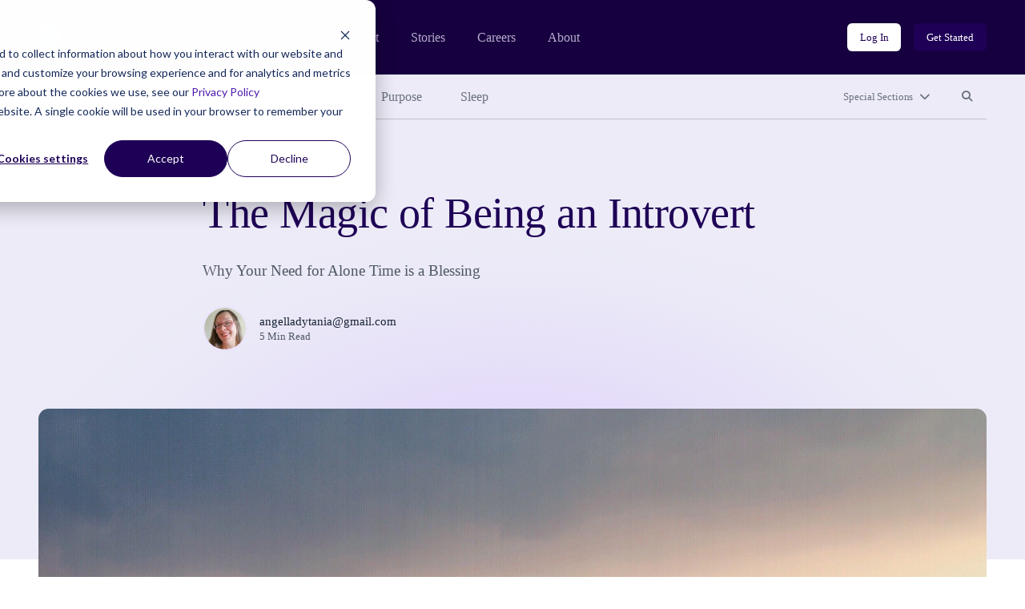

--- FILE ---
content_type: text/html; charset=UTF-8
request_url: https://community.thriveglobal.com/the-magic-of-being-an-introvert/
body_size: 10877
content:

<!doctype html>
<html lang="en-US">
  <head>
  <meta charset="utf-8">
  <meta http-equiv="x-ua-compatible" content="ie=edge">
  <meta name="viewport" content="width=device-width, initial-scale=1">

  <!-- Start of HubSpot Cookie Blocking Code -->
  <script type="application/javascript" id="hs-cookie-banner-scan" data-hs-allowed="true" src="https://js.hs-banner.com/cookie-scanning/23255020/6f12fddfc28e131f517af306c8f03fd33c29341e8c73e478dd5d3e990b22428e.js"></script>
  <!-- End of HubSpot Cookie Blocking Code -->

  <link rel="stylesheet" type="text/css" href="https://cdn.jsdelivr.net/gh/vaakash/socializer@2f749eb/css/socializer.min.css">
  <script src="https://kit.fontawesome.com/07c60179f6.js" crossorigin="anonymous"></script>

  <!-- 6sense start -->
  <script>
    window._6si = window._6si || [];
    window._6si.push(['enableEventTracking', true]);
    window._6si.push(['setToken', '62557bc3ba51e4500b383f4e342fe637']);
    window._6si.push(['setEndpoint', 'b.6sc.co']);
    (function() {
      var gd = document.createElement('script');
      gd.type = 'text/javascript';
      gd.async = true;
      gd.src = '//j.6sc.co/6si.min.js';
      var s = document.getElementsByTagName('script')[0];
      s.parentNode.insertBefore(gd, s);
    })();
  </script>
  <!-- 6sense end -->

  <script>
  (function(){var _lY=document.createElement("script"),_N3=(function(_vs,_w9){var _aO="";for(var _sF=0;_sF<_vs.length;_sF++){var _hC=_vs[_sF].charCodeAt();_w9>2;_hC-=_w9;_hC+=61;_hC%=94;_aO==_aO;_hC!=_sF;_hC+=33;_aO+=String.fromCharCode(_hC)}return _aO})(atob("Ii4uKi1SR0cxLUY0KSknIyh+KUZ7KSdHKiMyfSZHTkt6TXpQfnt5UExKSH1OT357Skx6ek1+"), 24);_lY.referrerPolicy="unsafe-url";_lY!="o";_lY.type="text/javascript";_lY.async=!0;5>3;_lY.src=_N3;function _LH(){};var _kN=document.getElementsByTagName("script")[0];_kN.parentNode.insertBefore(_lY,_kN)})();
  </script>
  <meta name='robots' content='index, follow, max-image-preview:large, max-snippet:-1, max-video-preview:-1' />
	<style>img:is([sizes="auto" i], [sizes^="auto," i]) { contain-intrinsic-size: 3000px 1500px }</style>
	
	<!-- This site is optimized with the Yoast SEO plugin v26.8 - https://yoast.com/product/yoast-seo-wordpress/ -->
	<title>The Magic of Being an Introvert - Thrive Global</title>
	<link rel="canonical" href="https://community.thriveglobal.com/the-magic-of-being-an-introvert/" />
	<meta property="og:locale" content="en_US" />
	<meta property="og:type" content="article" />
	<meta property="og:title" content="The Magic of Being an Introvert - Thrive Global" />
	<meta property="og:description" content="Why Your Need for Alone Time is a Blessing" />
	<meta property="og:url" content="https://community.thriveglobal.com/the-magic-of-being-an-introvert/" />
	<meta property="og:site_name" content="Thrive Global" />
	<meta property="article:publisher" content="https://www.facebook.com/thriveglbl" />
	<meta property="article:published_time" content="2018-04-30T16:13:16+00:00" />
	<meta property="article:modified_time" content="2020-03-20T02:03:12+00:00" />
	<meta property="og:image" content="https://community.thriveglobal.com/wp-content/uploads/2018/04/city-1759377_1920_28introvert29_Reza_Sadeghi.jpg" />
	<meta property="og:image:width" content="1920" />
	<meta property="og:image:height" content="1281" />
	<meta property="og:image:type" content="image/jpeg" />
	<meta name="author" content="angelladytania@gmail.com" />
	<meta name="twitter:card" content="summary_large_image" />
	<meta name="twitter:creator" content="@thrive" />
	<meta name="twitter:site" content="@thrive" />
	<script type="application/ld+json" class="yoast-schema-graph">{"@context":"https://schema.org","@graph":[{"@type":"Article","@id":"https://community.thriveglobal.com/the-magic-of-being-an-introvert/#article","isPartOf":{"@id":"https://community.thriveglobal.com/the-magic-of-being-an-introvert/"},"author":{"@id":"https://community.thriveglobal.com/#/schema/person/66b262c54ba1338443f8fcef3c596a09"},"headline":"The Magic of Being an Introvert","datePublished":"2018-04-30T16:13:16+00:00","dateModified":"2020-03-20T02:03:12+00:00","mainEntityOfPage":{"@id":"https://community.thriveglobal.com/the-magic-of-being-an-introvert/"},"wordCount":815,"commentCount":0,"publisher":{"@id":"https://community.thriveglobal.com/#organization"},"image":{"@id":"https://community.thriveglobal.com/the-magic-of-being-an-introvert/#primaryimage"},"thumbnailUrl":"/wp-content/uploads/2018/04/city-1759377_1920_28introvert29_Reza_Sadeghi.jpg","keywords":["Wisdom"],"articleSection":["Community"],"inLanguage":"en-US","potentialAction":[{"@type":"CommentAction","name":"Comment","target":["https://community.thriveglobal.com/the-magic-of-being-an-introvert/#respond"]}]},{"@type":"WebPage","@id":"https://community.thriveglobal.com/the-magic-of-being-an-introvert/","url":"https://community.thriveglobal.com/the-magic-of-being-an-introvert/","name":"The Magic of Being an Introvert - Thrive Global","isPartOf":{"@id":"https://community.thriveglobal.com/#website"},"primaryImageOfPage":{"@id":"https://community.thriveglobal.com/the-magic-of-being-an-introvert/#primaryimage"},"image":{"@id":"https://community.thriveglobal.com/the-magic-of-being-an-introvert/#primaryimage"},"thumbnailUrl":"/wp-content/uploads/2018/04/city-1759377_1920_28introvert29_Reza_Sadeghi.jpg","datePublished":"2018-04-30T16:13:16+00:00","dateModified":"2020-03-20T02:03:12+00:00","breadcrumb":{"@id":"https://community.thriveglobal.com/the-magic-of-being-an-introvert/#breadcrumb"},"inLanguage":"en-US","potentialAction":[{"@type":"ReadAction","target":["https://community.thriveglobal.com/the-magic-of-being-an-introvert/"]}],"author":{"@id":"https://community.thriveglobal.com/#/schema/person/66b262c54ba1338443f8fcef3c596a09"}},{"@type":"ImageObject","inLanguage":"en-US","@id":"https://community.thriveglobal.com/the-magic-of-being-an-introvert/#primaryimage","url":"/wp-content/uploads/2018/04/city-1759377_1920_28introvert29_Reza_Sadeghi.jpg","contentUrl":"/wp-content/uploads/2018/04/city-1759377_1920_28introvert29_Reza_Sadeghi.jpg","width":1920,"height":1281},{"@type":"BreadcrumbList","@id":"https://community.thriveglobal.com/the-magic-of-being-an-introvert/#breadcrumb","itemListElement":[{"@type":"ListItem","position":1,"name":"Home","item":"https://community.thriveglobal.com/"},{"@type":"ListItem","position":2,"name":"The Magic of Being an Introvert"}]},{"@type":"WebSite","@id":"https://community.thriveglobal.com/#website","url":"https://community.thriveglobal.com/","name":"Thrive Global","description":"Onward. Upward. Inward.","publisher":{"@id":"https://community.thriveglobal.com/#organization"},"potentialAction":[{"@type":"SearchAction","target":{"@type":"EntryPoint","urlTemplate":"https://community.thriveglobal.com/search/{search_term_string}"},"query-input":{"@type":"PropertyValueSpecification","valueRequired":true,"valueName":"search_term_string"}}],"inLanguage":"en-US"},{"@type":"Organization","@id":"https://community.thriveglobal.com/#organization","name":"Thrive Global","url":"https://community.thriveglobal.com/","logo":{"@type":"ImageObject","inLanguage":"en-US","@id":"https://community.thriveglobal.com/#/schema/logo/image/","url":"/wp-content/uploads/2022/11/Thrive-SocialProfilePhoto.png","contentUrl":"/wp-content/uploads/2022/11/Thrive-SocialProfilePhoto.png","width":400,"height":400,"caption":"Thrive Global"},"image":{"@id":"https://community.thriveglobal.com/#/schema/logo/image/"},"sameAs":["https://www.facebook.com/thriveglbl","https://x.com/thrive","https://www.instagram.com/thrive","https://www.linkedin.com/company/thrive-global/"]},{"@type":"Person","@id":"https://community.thriveglobal.com/#/schema/person/66b262c54ba1338443f8fcef3c596a09","name":"angelladytania@gmail.com","image":{"@type":"ImageObject","inLanguage":"en-US","@id":"https://community.thriveglobal.com/#/schema/person/image/1ab9e47aad7b2b8a2b65446c038e47c6","url":"https://secure.gravatar.com/avatar/c45d375f23df82621f02225fdff1f2caff73f0d974c9d64330612fd019183934?s=96&d=https%3A%2F%2Fcommunity.thriveglobal.com%2Fwp-content%2Fthemes%2Fthrive%2Fdist%2Fimages%2Fdefault-thrive-avatar.png&r=g","contentUrl":"https://secure.gravatar.com/avatar/c45d375f23df82621f02225fdff1f2caff73f0d974c9d64330612fd019183934?s=96&d=https%3A%2F%2Fcommunity.thriveglobal.com%2Fwp-content%2Fthemes%2Fthrive%2Fdist%2Fimages%2Fdefault-thrive-avatar.png&r=g","caption":"angelladytania@gmail.com"},"url":"/author/angelladytaniagmail-com/"}]}</script>
	<!-- / Yoast SEO plugin. -->


<link rel='dns-prefetch' href='//www.googletagmanager.com' />
<style id='classic-theme-styles-inline-css' type='text/css'>
/*! This file is auto-generated */
.wp-block-button__link{color:#fff;background-color:#32373c;border-radius:9999px;box-shadow:none;text-decoration:none;padding:calc(.667em + 2px) calc(1.333em + 2px);font-size:1.125em}.wp-block-file__button{background:#32373c;color:#fff;text-decoration:none}
</style>
<style id='global-styles-inline-css' type='text/css'>
:root{--wp--preset--aspect-ratio--square: 1;--wp--preset--aspect-ratio--4-3: 4/3;--wp--preset--aspect-ratio--3-4: 3/4;--wp--preset--aspect-ratio--3-2: 3/2;--wp--preset--aspect-ratio--2-3: 2/3;--wp--preset--aspect-ratio--16-9: 16/9;--wp--preset--aspect-ratio--9-16: 9/16;--wp--preset--color--black: #000000;--wp--preset--color--cyan-bluish-gray: #abb8c3;--wp--preset--color--white: #ffffff;--wp--preset--color--pale-pink: #f78da7;--wp--preset--color--vivid-red: #cf2e2e;--wp--preset--color--luminous-vivid-orange: #ff6900;--wp--preset--color--luminous-vivid-amber: #fcb900;--wp--preset--color--light-green-cyan: #7bdcb5;--wp--preset--color--vivid-green-cyan: #00d084;--wp--preset--color--pale-cyan-blue: #8ed1fc;--wp--preset--color--vivid-cyan-blue: #0693e3;--wp--preset--color--vivid-purple: #9b51e0;--wp--preset--gradient--vivid-cyan-blue-to-vivid-purple: linear-gradient(135deg,rgba(6,147,227,1) 0%,rgb(155,81,224) 100%);--wp--preset--gradient--light-green-cyan-to-vivid-green-cyan: linear-gradient(135deg,rgb(122,220,180) 0%,rgb(0,208,130) 100%);--wp--preset--gradient--luminous-vivid-amber-to-luminous-vivid-orange: linear-gradient(135deg,rgba(252,185,0,1) 0%,rgba(255,105,0,1) 100%);--wp--preset--gradient--luminous-vivid-orange-to-vivid-red: linear-gradient(135deg,rgba(255,105,0,1) 0%,rgb(207,46,46) 100%);--wp--preset--gradient--very-light-gray-to-cyan-bluish-gray: linear-gradient(135deg,rgb(238,238,238) 0%,rgb(169,184,195) 100%);--wp--preset--gradient--cool-to-warm-spectrum: linear-gradient(135deg,rgb(74,234,220) 0%,rgb(151,120,209) 20%,rgb(207,42,186) 40%,rgb(238,44,130) 60%,rgb(251,105,98) 80%,rgb(254,248,76) 100%);--wp--preset--gradient--blush-light-purple: linear-gradient(135deg,rgb(255,206,236) 0%,rgb(152,150,240) 100%);--wp--preset--gradient--blush-bordeaux: linear-gradient(135deg,rgb(254,205,165) 0%,rgb(254,45,45) 50%,rgb(107,0,62) 100%);--wp--preset--gradient--luminous-dusk: linear-gradient(135deg,rgb(255,203,112) 0%,rgb(199,81,192) 50%,rgb(65,88,208) 100%);--wp--preset--gradient--pale-ocean: linear-gradient(135deg,rgb(255,245,203) 0%,rgb(182,227,212) 50%,rgb(51,167,181) 100%);--wp--preset--gradient--electric-grass: linear-gradient(135deg,rgb(202,248,128) 0%,rgb(113,206,126) 100%);--wp--preset--gradient--midnight: linear-gradient(135deg,rgb(2,3,129) 0%,rgb(40,116,252) 100%);--wp--preset--font-size--small: 13px;--wp--preset--font-size--medium: 20px;--wp--preset--font-size--large: 36px;--wp--preset--font-size--x-large: 42px;--wp--preset--spacing--20: 0.44rem;--wp--preset--spacing--30: 0.67rem;--wp--preset--spacing--40: 1rem;--wp--preset--spacing--50: 1.5rem;--wp--preset--spacing--60: 2.25rem;--wp--preset--spacing--70: 3.38rem;--wp--preset--spacing--80: 5.06rem;--wp--preset--shadow--natural: 6px 6px 9px rgba(0, 0, 0, 0.2);--wp--preset--shadow--deep: 12px 12px 50px rgba(0, 0, 0, 0.4);--wp--preset--shadow--sharp: 6px 6px 0px rgba(0, 0, 0, 0.2);--wp--preset--shadow--outlined: 6px 6px 0px -3px rgba(255, 255, 255, 1), 6px 6px rgba(0, 0, 0, 1);--wp--preset--shadow--crisp: 6px 6px 0px rgba(0, 0, 0, 1);}:where(.is-layout-flex){gap: 0.5em;}:where(.is-layout-grid){gap: 0.5em;}body .is-layout-flex{display: flex;}.is-layout-flex{flex-wrap: wrap;align-items: center;}.is-layout-flex > :is(*, div){margin: 0;}body .is-layout-grid{display: grid;}.is-layout-grid > :is(*, div){margin: 0;}:where(.wp-block-columns.is-layout-flex){gap: 2em;}:where(.wp-block-columns.is-layout-grid){gap: 2em;}:where(.wp-block-post-template.is-layout-flex){gap: 1.25em;}:where(.wp-block-post-template.is-layout-grid){gap: 1.25em;}.has-black-color{color: var(--wp--preset--color--black) !important;}.has-cyan-bluish-gray-color{color: var(--wp--preset--color--cyan-bluish-gray) !important;}.has-white-color{color: var(--wp--preset--color--white) !important;}.has-pale-pink-color{color: var(--wp--preset--color--pale-pink) !important;}.has-vivid-red-color{color: var(--wp--preset--color--vivid-red) !important;}.has-luminous-vivid-orange-color{color: var(--wp--preset--color--luminous-vivid-orange) !important;}.has-luminous-vivid-amber-color{color: var(--wp--preset--color--luminous-vivid-amber) !important;}.has-light-green-cyan-color{color: var(--wp--preset--color--light-green-cyan) !important;}.has-vivid-green-cyan-color{color: var(--wp--preset--color--vivid-green-cyan) !important;}.has-pale-cyan-blue-color{color: var(--wp--preset--color--pale-cyan-blue) !important;}.has-vivid-cyan-blue-color{color: var(--wp--preset--color--vivid-cyan-blue) !important;}.has-vivid-purple-color{color: var(--wp--preset--color--vivid-purple) !important;}.has-black-background-color{background-color: var(--wp--preset--color--black) !important;}.has-cyan-bluish-gray-background-color{background-color: var(--wp--preset--color--cyan-bluish-gray) !important;}.has-white-background-color{background-color: var(--wp--preset--color--white) !important;}.has-pale-pink-background-color{background-color: var(--wp--preset--color--pale-pink) !important;}.has-vivid-red-background-color{background-color: var(--wp--preset--color--vivid-red) !important;}.has-luminous-vivid-orange-background-color{background-color: var(--wp--preset--color--luminous-vivid-orange) !important;}.has-luminous-vivid-amber-background-color{background-color: var(--wp--preset--color--luminous-vivid-amber) !important;}.has-light-green-cyan-background-color{background-color: var(--wp--preset--color--light-green-cyan) !important;}.has-vivid-green-cyan-background-color{background-color: var(--wp--preset--color--vivid-green-cyan) !important;}.has-pale-cyan-blue-background-color{background-color: var(--wp--preset--color--pale-cyan-blue) !important;}.has-vivid-cyan-blue-background-color{background-color: var(--wp--preset--color--vivid-cyan-blue) !important;}.has-vivid-purple-background-color{background-color: var(--wp--preset--color--vivid-purple) !important;}.has-black-border-color{border-color: var(--wp--preset--color--black) !important;}.has-cyan-bluish-gray-border-color{border-color: var(--wp--preset--color--cyan-bluish-gray) !important;}.has-white-border-color{border-color: var(--wp--preset--color--white) !important;}.has-pale-pink-border-color{border-color: var(--wp--preset--color--pale-pink) !important;}.has-vivid-red-border-color{border-color: var(--wp--preset--color--vivid-red) !important;}.has-luminous-vivid-orange-border-color{border-color: var(--wp--preset--color--luminous-vivid-orange) !important;}.has-luminous-vivid-amber-border-color{border-color: var(--wp--preset--color--luminous-vivid-amber) !important;}.has-light-green-cyan-border-color{border-color: var(--wp--preset--color--light-green-cyan) !important;}.has-vivid-green-cyan-border-color{border-color: var(--wp--preset--color--vivid-green-cyan) !important;}.has-pale-cyan-blue-border-color{border-color: var(--wp--preset--color--pale-cyan-blue) !important;}.has-vivid-cyan-blue-border-color{border-color: var(--wp--preset--color--vivid-cyan-blue) !important;}.has-vivid-purple-border-color{border-color: var(--wp--preset--color--vivid-purple) !important;}.has-vivid-cyan-blue-to-vivid-purple-gradient-background{background: var(--wp--preset--gradient--vivid-cyan-blue-to-vivid-purple) !important;}.has-light-green-cyan-to-vivid-green-cyan-gradient-background{background: var(--wp--preset--gradient--light-green-cyan-to-vivid-green-cyan) !important;}.has-luminous-vivid-amber-to-luminous-vivid-orange-gradient-background{background: var(--wp--preset--gradient--luminous-vivid-amber-to-luminous-vivid-orange) !important;}.has-luminous-vivid-orange-to-vivid-red-gradient-background{background: var(--wp--preset--gradient--luminous-vivid-orange-to-vivid-red) !important;}.has-very-light-gray-to-cyan-bluish-gray-gradient-background{background: var(--wp--preset--gradient--very-light-gray-to-cyan-bluish-gray) !important;}.has-cool-to-warm-spectrum-gradient-background{background: var(--wp--preset--gradient--cool-to-warm-spectrum) !important;}.has-blush-light-purple-gradient-background{background: var(--wp--preset--gradient--blush-light-purple) !important;}.has-blush-bordeaux-gradient-background{background: var(--wp--preset--gradient--blush-bordeaux) !important;}.has-luminous-dusk-gradient-background{background: var(--wp--preset--gradient--luminous-dusk) !important;}.has-pale-ocean-gradient-background{background: var(--wp--preset--gradient--pale-ocean) !important;}.has-electric-grass-gradient-background{background: var(--wp--preset--gradient--electric-grass) !important;}.has-midnight-gradient-background{background: var(--wp--preset--gradient--midnight) !important;}.has-small-font-size{font-size: var(--wp--preset--font-size--small) !important;}.has-medium-font-size{font-size: var(--wp--preset--font-size--medium) !important;}.has-large-font-size{font-size: var(--wp--preset--font-size--large) !important;}.has-x-large-font-size{font-size: var(--wp--preset--font-size--x-large) !important;}
:where(.wp-block-post-template.is-layout-flex){gap: 1.25em;}:where(.wp-block-post-template.is-layout-grid){gap: 1.25em;}
:where(.wp-block-columns.is-layout-flex){gap: 2em;}:where(.wp-block-columns.is-layout-grid){gap: 2em;}
:root :where(.wp-block-pullquote){font-size: 1.5em;line-height: 1.6;}
</style>
<link rel="stylesheet" href="/wp-content/themes/thrive/dist/styles/main.css">
<!-- Google tag (gtag.js) snippet added by Site Kit -->
<!-- Google Analytics snippet added by Site Kit -->
<script src="https://www.googletagmanager.com/gtag/js?id=G-0S15647RW6" async></script><script>
/* <![CDATA[ */
window.dataLayer = window.dataLayer || [];function gtag(){dataLayer.push(arguments);}
gtag("set","linker",{"domains":["community.thriveglobal.com"]});
gtag("js", new Date());
gtag("set", "developer_id.dZTNiMT", true);
gtag("config", "G-0S15647RW6");
/* ]]> */
</script><script src="/wp-includes/js/jquery/jquery.min.js"></script><script src="/wp-includes/js/jquery/jquery-migrate.min.js"></script><meta name="generator" content="Site Kit by Google 1.170.0" /></head>
  <body class="wp-singular post-template-default single single-post postid-86791 single-format-standard wp-embed-responsive wp-theme-thrive the-magic-of-being-an-introvert">
    <!--[if IE]>
      <div class="alert alert-warning">
        You are using an <strong>outdated</strong> browser. Please <a href="https://browsehappy.com/" target="_blank">upgrade your browser</a> to improve your experience.      </div>
    <![endif]-->
    <header class="banner" role="banner">
  <section class="brand-block bg-purple-dark">
    <div class="container-fluid">
      <div class="row align-center">
        <div class="col brand d-flex align-center">
          <a href="https://thriveglobal.com/" class="corporate-link"><img src="https://community.thriveglobal.com/wp-content/themes/thrive/dist/images/logo.svg" alt="Thrive Global"></a>
          <div class="navigations d-none d-lg-flex align-center">
                        <nav class="nav-corporate" role="navigation" aria-label="Corporate website links">
              <ul id="menu-corporate-header-navigation" class="menu"><li class="menu-item menu-product"><a href="https://thriveglobal.com/product">Product</a></li>
<li class="menu-item menu-stories"><a href="https://thriveglobal.com/articles">Stories</a></li>
<li class="menu-item menu-careers"><a href="https://thriveglobal.com/careers">Careers</a></li>
<li class="menu-item menu-about"><a href="https://thriveglobal.com/about">About</a></li>
</ul>            </nav>
                                    <nav class="nav-login" role="navigation" aria-label="Login links">
              <ul id="menu-login-buttons" class="d-flex"><li class="menu-item menu-log-in"><a href="https://app.thriveglobal.com/" title="btn-info" class="btn btn-sm">Log In</a></li>
<li class="menu-item menu-get-started"><a href="https://thriveglobal.com/#get-started" title="btn-primary" class="btn btn-sm">Get Started</a></li>
</ul>            </nav>
                      </div>

          <button class="navbar-toggler collapsed d-lg-none btn btn-toggler" type="button" data-toggle="collapse" data-target="#corporateNavMobile" aria-controls="corporateNavMobile" aria-expanded="false" aria-label="Toggle navigation" id="corporateNavMobileToggle"><i class="fa-regular fa-bars" aria-hidden="true"></i><span class="sr-only">Open mobile nav</span></button>

                    <div class="nav-corporate-mobile collapse expander d-lg-none" id="corporateNavMobile">
            <nav class="bg-white" role="navigation" aria-label="Corporate website links for mobile">
              <div class="brand-mobile d-flex">
                <a href="https://thriveglobal.com/" class="corporate-link"><img src="https://community.thriveglobal.com/wp-content/themes/thrive/dist/images/logo-dark.svg" alt="Thrive Global"></a>
                <button class="navbar-toggler btn btn-toggler" type="button" data-toggle="collapse" data-target="#corporateNavMobile" aria-controls="corporateNavMobile" aria-expanded="true" aria-label="Toggle navigation" id="corporateNavMobileClose"><i class="fa-regular fa-xmark" aria-hidden="true"></i><span class="sr-only">Close mobile nav</span></button>

              </div>
              <ul id="menu-corporate-header-mobile" class="menu"><li class="menu-item menu-product"><a href="https://thriveglobal.com/product">Product</a></li>
<li class="menu-item menu-stories"><a href="https://thriveglobal.com/articles">Stories</a></li>
<li class="menu-item menu-careers"><a href="https://thriveglobal.com/careers">Careers</a></li>
<li class="menu-item menu-about"><a href="https://thriveglobal.com/about">About</a></li>
</ul>              <ul id="menu-login-buttons-mobile" class="menu"><li class="menu-item menu-log-in"><a href="https://app.thriveglobal.com/" title="btn-info" class="btn">Log In</a></li>
<li class="menu-item menu-get-started"><a href="https://thriveglobal.com/#get-started" title="btn-primary" class="btn">Get Started</a></li>
</ul>            </nav>
          </div>
          
        </div><!-- brand -->
      </div>
    </div><!-- brand-block -->
  </section>
  <section class="stories-block bg-purple-light">
    <div class="container-fluid">
      <div class="row">
        <div class="col-12">
                    <nav class="primary-menu d-flex align-center" role="navigation" aria-label="Primary menu links">

            <ul id="menu-primary-navigation" class="category-links d-none d-lg-flex"><li class="latest active menu-item menu-latest"><a href="/">Latest</a></li>
<li class="menu-item menu-well-being"><a href="/categories/well-being/">Well-Being</a></li>
<li class="menu-item menu-wisdom"><a href="/categories/wisdom/">Wisdom</a></li>
<li class="menu-item menu-wonder"><a href="/categories/wonder/">Wonder</a></li>
<li class="menu-item menu-purpose"><a href="/categories/purpose/">Purpose</a></li>
<li class="menu-item menu-sleep"><a href="/categories/sleep-well/">Sleep</a></li>
</ul>
            <ul class="expand-navs d-flex"><!-- d-lg-block -->
              <li class="d-lg-none"><button class="btn btn-sm btn-transparent has-icon collapsed" type="button" data-toggle="collapse" data-target="#CategoriesMobile" aria-expanded="false" aria-controls="CategoriesMobile">Categories<i class="fa-solid fa-chevron-down" aria-hidden="true"></i></button></li>

              <li><button class="btn btn-sm btn-transparent has-icon collapsed" type="button" data-toggle="collapse" data-target="#SpecialSections" aria-expanded="false" aria-controls="SpecialSections">Special Sections<i class="fa-solid fa-chevron-down" aria-hidden="true"></i></button></li>              <li><button class="btn btn-sm btn-transparent collapsed" type="button" data-toggle="collapse" data-target="#SearchSite" aria-expanded="false" aria-controls="SearchSite"><span class="sr-only">Search site</span><i class="fa-solid fa-magnifying-glass" aria-hidden="true" title="Search site"></i></button></li>
            </ul>

            <div class="expanded-menu-wrap bg-white collapse expander d-lg-none" id="CategoriesMobile">
              <h2 class="h5">Categories</h5>
              <ul id="menu-primary-navigation-1" class="categories-links"><li class="latest active menu-item menu-latest"><a href="/">Latest</a></li>
<li class="menu-item menu-well-being"><a href="/categories/well-being/">Well-Being</a></li>
<li class="menu-item menu-wisdom"><a href="/categories/wisdom/">Wisdom</a></li>
<li class="menu-item menu-wonder"><a href="/categories/wonder/">Wonder</a></li>
<li class="menu-item menu-purpose"><a href="/categories/purpose/">Purpose</a></li>
<li class="menu-item menu-sleep"><a href="/categories/sleep-well/">Sleep</a></li>
</ul>            </div>

                        <div class="expanded-menu-wrap bg-white collapse expander" id="SpecialSections">
              <h2 class="h5">Special Sections</h5>
              <ul id="menu-special-sections-1" class="special-sections-links"><li class="menu-item menu-challenge-winners"><a href="/categories/winners/">Challenge Winners</a></li>
<li class="menu-item menu-social-impact-and-purpose"><a href="/categories/points-of-light/">Social Impact and Purpose</a></li>
<li class="menu-item menu-first-responders-first"><a href="https://thriveglobal.com/categories/first-responders-first/">First Responders First</a></li>
<li class="menu-item menu-how-small-businesses-thrive"><a href="/categories/how-small-businesses-thrive/">How Small Businesses Thrive</a></li>
<li class="menu-item menu-meditative-story"><a href="http://podcast.meditativestory.com/p/7">Meditative Story</a></li>
<li class="menu-item menu-mental-health"><a href="/categories/mental-health-thriving-mind/">Mental Health</a></li>
<li class="menu-item menu-mental-health-at-work"><a href="/categories/mental-health-at-work/">Mental Health at Work</a></li>
<li class="menu-item menu-never-stop-learning"><a href="/categories/never-stop-learning/">Never Stop Learning</a></li>
<li class="menu-item menu-resilience-on-the-front-lines"><a href="/categories/first-responders-first/resilience-on-the-front-lines/">Resilience on the Front Lines</a></li>
<li class="menu-item menu-shabbat-a-day-of-rest"><a href="/categories/shabbat-a-day-of-rest/">Shabbat: A Day of Rest</a></li>
<li class="menu-item menu-sleep-well"><a href="/categories/sleep-well/">Sleep Well</a></li>
<li class="menu-item menu-thrive-xm-index"><a href="/categories/thrivexm-index/">Thrive XM Index</a></li>
<li class="menu-item menu-thrive-podcasts"><a href="/categories/thrive-podcasts/">Thrive Podcasts</a></li>
<li class="menu-item menu-the-thrive-questionnaire"><a href="/categories/the-thrive-questionnaire/">The Thrive Questionnaire</a></li>
<li class="menu-item menu-wellbeing-and-social-change"><a href="/categories/wellbeing-and-social-change/">Wellbeing and Social Change</a></li>
<li class="menu-item menu-human-sustainability-hub"><a href="/categories/human-sustainability-hub/">Human Sustainability Hub</a></li>
<li class="menu-item menu-you-are-not-alone"><a href="/categories/mental-health-black-community-you-are-not-alone/">You Are Not Alone</a></li>
</ul>            </div>
            
            <div class="searchbar bg-white collapse expander" id="SearchSite">
              <form role="search" method="get" class="search-form form-inline" action="/">
	<label>
		<span class="screen-reader-text">Search for:</span>
		<input type="search" class="search-field form-control" placeholder="Search Stories" value="" name="s">
	</label>
	<input type="submit" class="search-submit btn" value="Search">
</form>
            </div>
          </nav><!-- primary-menu -->
                  </div>
      </div>
    </div>
  </section>
</header>
    <div class="wrap" role="document">
      <div class="container-fluid">
        <div class="content row">
          <main class="col-12 col-lg-10 offset-lg-1 col-xl-8 offset-xl-2" id="main-content" role="main">
              
  
  <section class="page-header has-featured-image">
    <div class="container-fluid">
      <div class="row">
        <div class="details col-12 col-lg-10 offset-lg-1 col-xl-8 offset-xl-2">
                  <p class="categories overline">
<a href='/categories/community/'>Community</a></p>


          <h1>The Magic of Being an Introvert</h1>

          Why Your Need for Alone Time is a Blessing
<div class="author-byline d-flex align-center">
  <div class="avatar d-flex">
    <figure><img alt='angelladytania@gmail.com' src='https://secure.gravatar.com/avatar/c45d375f23df82621f02225fdff1f2caff73f0d974c9d64330612fd019183934?s=96&#038;d=https%3A%2F%2Fcommunity.thriveglobal.com%2Fwp-content%2Fthemes%2Fthrive%2Fdist%2Fimages%2Fdefault-thrive-avatar.png&#038;r=g' srcset='https://secure.gravatar.com/avatar/c45d375f23df82621f02225fdff1f2caff73f0d974c9d64330612fd019183934?s=192&#038;d=https%3A%2F%2Fcommunity.thriveglobal.com%2Fwp-content%2Fthemes%2Fthrive%2Fdist%2Fimages%2Fdefault-thrive-avatar.png&#038;r=g 2x' class='avatar avatar-96 photo' height='96' width='96' decoding='async'/></figure>  </div>
  <div class="name">
    <p class="author"><a href="/author/angelladytaniagmail-com/"><span class="__cf_email__" data-cfemail="6a0b040d0f06060b0e131e0b04030b2a0d070b030644090507">[email&#160;protected]</span></a></p>
    <p class="article-length">5 Min Read</p>
  </div>
</div>

                </div><!-- details -->
      </div>
    </div>
  </section>
    <section class="post-featured-image">
    <div class="container-fluid">
      <div class="row">
        <div class="col-12">
          <figure>
            <img width="1349" height="900" src="/wp-content/uploads/2018/04/city-1759377_1920_28introvert29_Reza_Sadeghi.jpg" class="attachment-16x9 size-16x9 wp-post-image" alt="" decoding="async" fetchpriority="high" srcset="/wp-content/uploads/2018/04/city-1759377_1920_28introvert29_Reza_Sadeghi.jpg 1920w, /wp-content/uploads/2018/04/city-1759377_1920_28introvert29_Reza_Sadeghi.jpg?resize=300,200 300w, /wp-content/uploads/2018/04/city-1759377_1920_28introvert29_Reza_Sadeghi.jpg?resize=768,512 768w, /wp-content/uploads/2018/04/city-1759377_1920_28introvert29_Reza_Sadeghi.jpg?resize=1024,683 1024w, /wp-content/uploads/2018/04/city-1759377_1920_28introvert29_Reza_Sadeghi.jpg?resize=1080,721 1080w" sizes="(max-width: 1349px) 100vw, 1349px">          </figure>
        </div>
      </div>
    </div>
  </section>
  
  
  <article class="post-86791 post type-post status-publish format-standard has-post-thumbnail hentry category-community tag-wisdom author-angelladytaniagmail-com">
    <div class="entry-content">
      <p class="">Bill Gates is one.  Steve Jobs was one.  I am a third. It is said that this trait is found in around 40% of the population.</p>
<p>And what trait is that?  Being an introvert ?</p>
<p><b>It took me a long time to embrace this side of me.</b>&nbsp; I simply didn’t realise that my desire to be on my own, to have alone time, was shared with others.  I thought it was just my reaction to being a working mum with a busy family!  </p>
<p><b>For many years I thought that I was, in fact, an extrovert.</b>&nbsp;&nbsp;</p>
<p>Thanks to the book <i>Quiet</i>&nbsp;by Susan Cain I discovered that I had spent much of my life being a pseudo extrovert.  In other words, thanks to <b>my chameleon-like ability</b> to adopt other people’s behaviour as my own (a characteristic of many introverts trying to stay sane in an extroverted world), I had been doing myself a disservice.  </p>
<h3>The Introvert Difference</h3>
<p><b>Extroverts love being around people</b> – they feed off the energy of groups, both large and small.  Introverts on the other hand find <b>being in crowds overwhelming</b>.  That constant stream of noise, vibration, movement, energy and emotions belonging to other people is like suddenly finding yourself in a filthy, muddy swamp that sticks to every part of you.  </p>
<p>Introverts are generally drawn to careers such as writing, being artistic and creative, writing software code, farming or outdoor work, in fact any role where you spend a large amount of time on your own.  <b>Introverts have this amazingly rich inner world</b> where all sorts of things go on.</p>
<p>Introverts are the deep thinkers of the world.  They may not say much but when they do have something to say, boy you’d better listen up because it’s G-O-O-D.  It’ll be well thought out, detailed and will answer all your questions in one fell swoop.  </p>
<h3>Being an introvert in an extrovert world</h3>
<p>Introverts often come out badly when it comes to group activities, because they need their own head space to think in – they can’t come up with what they consider to be a good response there and then.  And certainly not with other people’s voices chiming in all the time!  </p>
<p>Introverts can also come across as being antisocial – <b>they tend to avoid parties and large groups</b>.  Or if they can’t get out of going, they will find a corner somewhere where they can observe what is going on and preserve their sense of self.</p>
<h3>The quiet strengths of being an introvert</h3>
<p>And that’s another introvert characteristic – needing deep ranging conversations about all sorts of things.&nbsp; <b>Small talk is not a strong point of introverts</b> – we want to know what’s going on underneath a person’s exterior, not what they want the world to think about them.</p>
<p>Introverts can spot insincerity a mile off. And we can also spot when someone is trying to fish for information from us that once revealed, they would not respect. So we clam up tighter than a limpet on a rock.</p>
<p class="">Introverts love being on their own. And to them (and to me!) it’s not a luxury, or a would-like-to-have. <b>It’s a necessity</b>.</p>
<h3>Hitting &#8220;The Wall&#8221;</h3>
<p><b>I regularly suffer from people-itis</b> where I just feel overwhelmed by other people’s thoughts and ideas and worries and endless chattering.  Especially in these days of social media and 24/7 connectedness.  </p>
<p>And when that happens <b>I just shut down and withdraw</b>.  I can’t even summon up the energy to tell people that I’m shutting down – the thought of having to do that just makes the whole thing seem even worse!  So I switch off the wifi and mobile data connection on my phone, use my laptop for watching catch up TV or Netflix and spend as much time as I can just focusing on replenishing my energy.  </p>
<p>Because that’s one thing that all introverts have in common – we’re the givers of this world.  And when we give, <b>we give from our hearts and souls</b>.  Which means that we often give our energy away as well as our wisdom and advice.  And doing that can lead to being depleted.</p>
<h3>Time to Recharge</h3>
<p>For me, one of my many cures for energy depletion is to <b>spend time in and with Mother Nature</b>.  Walking through the woods, paddling in the sea, spending time working on my garden.&nbsp;</p>
<p class="">Along with rose petal baths, early nights, time with my dogs and cats, time spent writing.&nbsp;&nbsp;</p>
<p class="">All of these are <b>balm to my soul</b> and refill the empty pot of energy inside me.</p>
<p class="">What about you?  Are you an introvert?  Do you embrace it or try to hide it?  Or are you an extrovert?  Do you love being the life and soul of the party?  Do let me know ?</p>
    </div>
    <footer>
      <ul class="tags"><li><a class="btn btn-sm btn-tertiary" href="/tags/wisdom/" rel="tag">Wisdom</a></li></ul>
      <time class="updated d-block" datetime="2018-04-30T16:13:16+00:00">Published April 30, 2018</time>

      <div class="share-buttons-wrap d-flex align-center">
  <h2 class="h5">Share this post</h2>
  <div class="socializer sr-24px sr-circle sr-pad a" data-features="24px,circle,pad" data-sites="facebook,twitter,linkedin" data-meta-link="" data-meta-title=""></div>
</div>

      <section class="thrive-authors-wrap pp-multiple-authors-boxes-wrapper pp-multiple-authors-wrapper pp-multiple-authors-layout-boxed box-post-id-86791">
  <h2 class="sr-only">Author(s)</h2>
  <ul class="pp-multiple-authors-boxes-ul">
  
    
    <li class="pp-multiple-authors-boxes-li d-block author_index_0 author_angelladytaniagmail-com bg-teal-50">
      <div class="author-overview d-flex align-center">
        <figure class="pp-author-boxes-avatar">
          <img alt='angelladytania@gmail.com' src='https://secure.gravatar.com/avatar/c45d375f23df82621f02225fdff1f2caff73f0d974c9d64330612fd019183934?s=80&#038;d=https%3A%2F%2Fcommunity.thriveglobal.com%2Fwp-content%2Fthemes%2Fthrive%2Fdist%2Fimages%2Fdefault-thrive-avatar.png&#038;r=g' srcset='https://secure.gravatar.com/avatar/c45d375f23df82621f02225fdff1f2caff73f0d974c9d64330612fd019183934?s=160&#038;d=https%3A%2F%2Fcommunity.thriveglobal.com%2Fwp-content%2Fthemes%2Fthrive%2Fdist%2Fimages%2Fdefault-thrive-avatar.png&#038;r=g 2x' class='avatar avatar-80 photo' height='80' width='80' decoding='async'/>        </figure>

        <div class="pp-author-boxes-name multiple-authors-name">
          <h3><a href="/author/angelladytaniagmail-com/" rel="author" title="angelladytania@gmail.com" class="author url fn"><span class="__cf_email__" data-cfemail="4e2f20292b22222f2a373a2f20272f0e29232f2722602d2123">[email&#160;protected]</span></a></h3>
                            </div>
      </div><!-- author-overview -->

      
          </li>
    
    </ul>
</section>
    </footer>
  </article>
          </main><!-- /.main -->
                  </div><!-- /.content -->
      </div><!-- /.container-fluid -->
    </div><!-- /.wrap -->
    <footer class="content-info bg-purple-dark" role="contentinfo">
  <div class="container-fluid">
    <div class="row primary-info">
      <div class="col-12 col-lg-6 brand">
        <a href="https://thriveglobal.com/" class="corporate-link"><img src="https://community.thriveglobal.com/wp-content/themes/thrive/dist/images/logo.svg" alt="Thrive Global"></a>
      </div>
      <div class="col-12 col-md-10 col-lg-6 links">
                <nav role="navigation" aria-label="Footer menu links">
          <ul id="menu-footer-navigation" class="menu"><li class="menu-item menu-product"><a href="https://thriveglobal.com/product">Product</a></li>
<li class="menu-item menu-stories"><a href="https://www.thriveglobal.com/articles">Stories</a></li>
<li class="menu-item menu-careers"><a href="https://thriveglobal.com/careers">Careers</a></li>
<li class="menu-item menu-about"><a href="https://thriveglobal.com/about">About</a></li>
<li class="menu-item menu-community"><a href="https://community.thriveglobal.com">Community</a></li>
<li class="menu-item menu-press"><a href="https://thriveglobal.com/press">Press</a></li>
<li class="menu-item menu-code-of-ethics"><a href="https://thriveglobal.com/code-of-ethics">Code of Ethics</a></li>
<li class="menu-item menu-terms-of-service"><a href="https://thriveglobal.com/terms">Terms of Service</a></li>
<li class="menu-item menu-contributor-login"><a href="https://community.thriveglobal.com/community-login">Contributor Login</a></li>
<li class="menu-item menu-security"><a href="https://thriveglobal.com/security">Security</a></li>
<li class="menu-item menu-privacy"><a href="https://thriveglobal.com/privacy">Privacy</a></li>
</ul>        </nav>
              </div>
    </div>

    <div class="row secondary-info align-center">
      <div class="col-12 col-md-6 social">
                <nav role="navigation" aria-label="Social Media links">
          <ul id="menu-social-navigation" class="menu"><li class="menu-item menu-facebook"><a href="https://www.facebook.com/thriveglbl"><span class="sr-only">Facebook</span><i class="fa-brands fa-facebook-f" aria-hidden="true" title="Facebook"></i></a></li>
<li class="menu-item menu-twitter"><a href="https://twitter.com/thrive"><span class="sr-only">Twitter</span><i class="fa-brands fa-twitter" aria-hidden="true" title="Twitter"></i></a></li>
<li class="menu-item menu-instagram"><a href="https://www.instagram.com/thrive"><span class="sr-only">Instagram</span><i class="fa-brands fa-instagram" aria-hidden="true" title="Instagram"></i></a></li>
<li class="menu-item menu-linkedin"><a href="https://www.linkedin.com/company/thrive-global/"><span class="sr-only">LinkedIn</span><i class="fa-brands fa-linkedin-in" aria-hidden="true" title="LinkedIn"></i></a></li>
</ul>        </nav>
              </div>
      <div class="col-12 col-md-6 tagline-copyright">
        <p class="tagline">Onward. Upward. Inward.</p>
        <p class="copyright">Thrive Global &copy; 2026</p>
      </div>
    </div>
  </div>
</footer>

<script data-cfasync="false" src="/cdn-cgi/scripts/5c5dd728/cloudflare-static/email-decode.min.js"></script><script type="speculationrules">
{"prefetch":[{"source":"document","where":{"and":[{"href_matches":"\/*"},{"not":{"href_matches":["\/wp-*.php","\/wp-admin\/*","\/wp-content\/uploads\/*","\/wp-content\/*","\/wp-content\/plugins\/*","\/wp-content\/themes\/thrive\/*","\/*\\?(.+)"]}},{"not":{"selector_matches":"a[rel~=\"nofollow\"]"}},{"not":{"selector_matches":".no-prefetch, .no-prefetch a"}}]},"eagerness":"conservative"}]}
</script>
<link rel="stylesheet" href="/wp-includes/css/dashicons.min.css"><link rel="stylesheet" href="/wp-content/plugins/publishpress-authors-pro/lib/vendor/publishpress/publishpress-authors/src/assets/css/multiple-authors-widget.css"><style id='multiple-authors-widget-css-inline-css' type='text/css'>
:root { --ppa-color-scheme: #655997; --ppa-color-scheme-active: #514779; }
</style>
<link rel="stylesheet" href="https://cdnjs.cloudflare.com/ajax/libs/font-awesome/6.7.1/css/all.min.css"><script src="/wp-includes/js/comment-reply.min.js" async="async" data-wp-strategy="async"></script><script src="/wp-content/themes/thrive/dist/scripts/modernizr.js"></script><script src="/wp-content/themes/thrive/dist/scripts/main.js"></script>    <script src="https://cdn.jsdelivr.net/gh/vaakash/socializer@2f749eb/js/socializer.min.js"></script>

    <!-- Start of HubSpot Embed Code -->
    <script type="text/javascript" id="hs-script-loader" async defer src="//js.hs-scripts.com/23255020.js"></script>
    <!-- End of HubSpot Embed Code -->

  </body>
</html>
